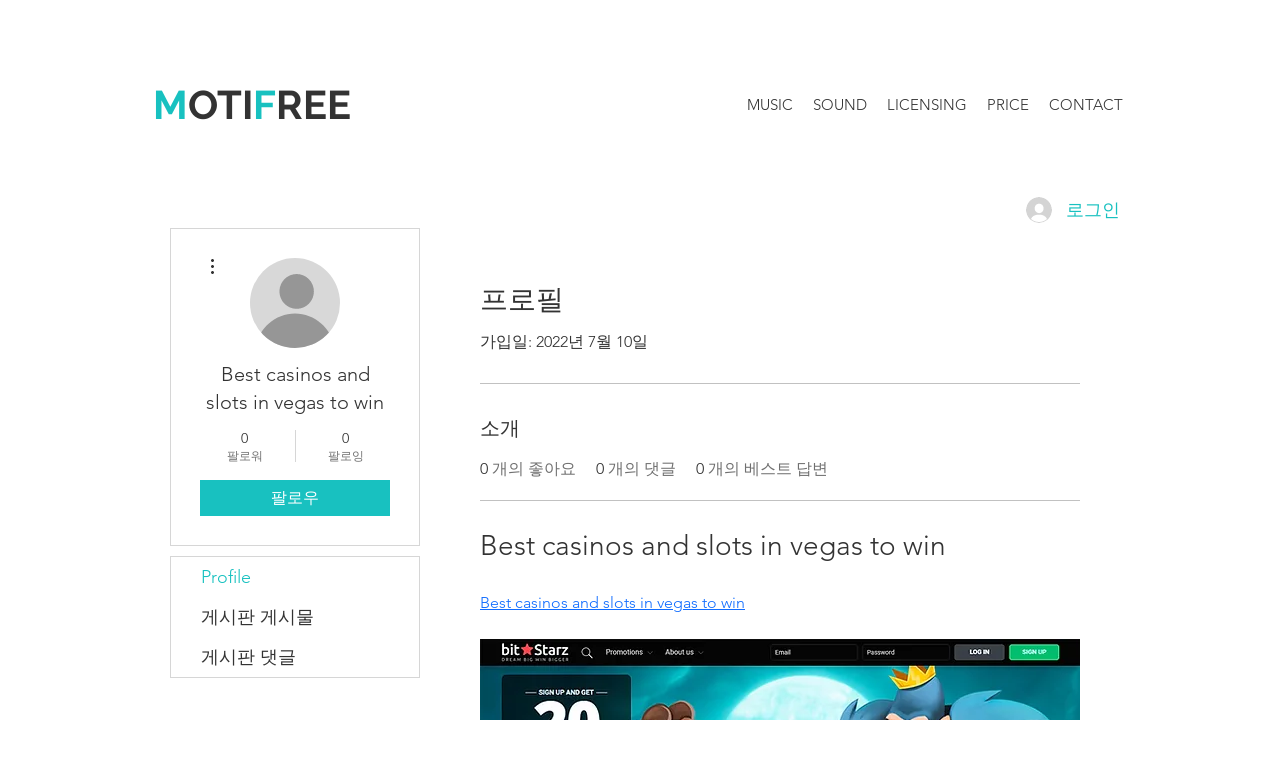

--- FILE ---
content_type: text/html; charset=utf-8
request_url: https://www.google.com/recaptcha/api2/aframe
body_size: 266
content:
<!DOCTYPE HTML><html><head><meta http-equiv="content-type" content="text/html; charset=UTF-8"></head><body><script nonce="acoWLolPfZM51SwnrX86Dg">/** Anti-fraud and anti-abuse applications only. See google.com/recaptcha */ try{var clients={'sodar':'https://pagead2.googlesyndication.com/pagead/sodar?'};window.addEventListener("message",function(a){try{if(a.source===window.parent){var b=JSON.parse(a.data);var c=clients[b['id']];if(c){var d=document.createElement('img');d.src=c+b['params']+'&rc='+(localStorage.getItem("rc::a")?sessionStorage.getItem("rc::b"):"");window.document.body.appendChild(d);sessionStorage.setItem("rc::e",parseInt(sessionStorage.getItem("rc::e")||0)+1);localStorage.setItem("rc::h",'1768553209399');}}}catch(b){}});window.parent.postMessage("_grecaptcha_ready", "*");}catch(b){}</script></body></html>